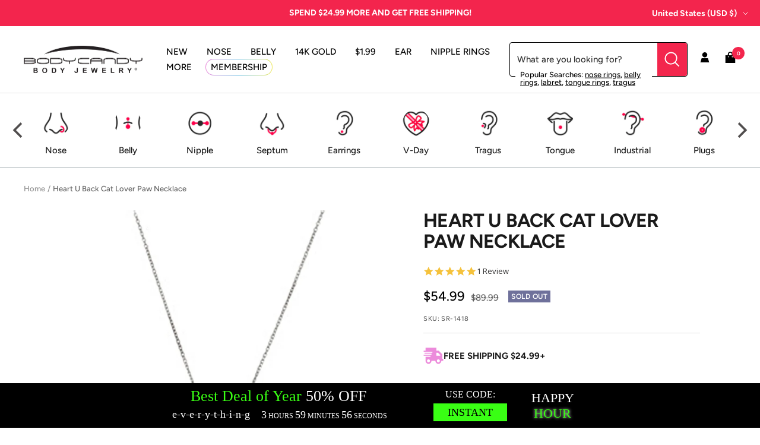

--- FILE ---
content_type: text/javascript; charset=utf-8
request_url: https://www.bodycandy.com/products/heart-u-back-cat-lover-paw-necklace.js
body_size: 1201
content:
{"id":8561412678,"title":"Heart U Back Cat Lover Paw Necklace","handle":"heart-u-back-cat-lover-paw-necklace","description":"\u003ch5\u003eProduct Details\u003c\/h5\u003e\n\u003cp\u003eJewelry for any cat lover. Cat paw necklace. Celebrate the unconditional love between a pet and its owner with Heart U Back jewelry. A portion of all proceeds benefits the ASPCA.\u003c\/p\u003e\u003cp\u003eSupport a cause close to your heart and showoff the love for your pet with this Heart U Back pet owner jewelry. Support efforts to protect dogs, cats, horses and other animals from cruel and inhumane treatment with the purchase of Heart U Back Jewelry for the ASPCA. \u003c\/p\u003e\n\u003ch5\u003eSpecifications\u003c\/h5\u003e\n\u003cp\u003eSterling Silver, Polished, 2.8292 DWT ( 4.40 grams)\u003c\/p\u003e\n","published_at":"2023-07-21T11:33:24-04:00","created_at":"2016-09-14T03:10:26-04:00","vendor":"Stuller","type":"NECKLACE","tags":["_search_ Body Part: Neck","_search_ Color: silver","_search_ Gender: Female","_search_ Length Inches: 18\" (457mm)","_search_ Material: Sterling Silver","_search_ Theme: Animals","_search_ Theme: Hearts","category-holiday-valentine","category-necklace-all","Promo-NO-Gold","YCRF__search_ gender: female"],"price":5499,"price_min":5499,"price_max":5499,"available":false,"price_varies":false,"compare_at_price":8999,"compare_at_price_min":8999,"compare_at_price_max":8999,"compare_at_price_varies":false,"variants":[{"id":29309442374,"title":"Default Title","option1":"Default Title","option2":null,"option3":null,"sku":"SR-1418","requires_shipping":true,"taxable":true,"featured_image":null,"available":false,"name":"Heart U Back Cat Lover Paw Necklace","public_title":null,"options":["Default Title"],"price":5499,"weight":0,"compare_at_price":8999,"inventory_quantity":0,"inventory_management":"shopify","inventory_policy":"deny","barcode":null,"quantity_rule":{"min":1,"max":null,"increment":1},"quantity_price_breaks":[],"requires_selling_plan":false,"selling_plan_allocations":[]}],"images":["\/\/cdn.shopify.com\/s\/files\/1\/1259\/1581\/products\/SR-1418_48acaaa6-f24f-46e5-a36e-e2adb5ed77a3.jpg?v=1762274231","\/\/cdn.shopify.com\/s\/files\/1\/1259\/1581\/products\/SR-1418_6faa4872-8ee7-468d-91be-65852cd00985.jpg?v=1571439316"],"featured_image":"\/\/cdn.shopify.com\/s\/files\/1\/1259\/1581\/products\/SR-1418_48acaaa6-f24f-46e5-a36e-e2adb5ed77a3.jpg?v=1762274231","options":[{"name":"Title","position":1,"values":["Default Title"]}],"url":"\/products\/heart-u-back-cat-lover-paw-necklace","media":[{"alt":null,"id":70139412554,"position":1,"preview_image":{"aspect_ratio":1.0,"height":1000,"width":1000,"src":"https:\/\/cdn.shopify.com\/s\/files\/1\/1259\/1581\/products\/SR-1418_48acaaa6-f24f-46e5-a36e-e2adb5ed77a3.jpg?v=1762274231"},"aspect_ratio":1.0,"height":1000,"media_type":"image","src":"https:\/\/cdn.shopify.com\/s\/files\/1\/1259\/1581\/products\/SR-1418_48acaaa6-f24f-46e5-a36e-e2adb5ed77a3.jpg?v=1762274231","width":1000},{"alt":null,"id":70139445322,"position":2,"preview_image":{"aspect_ratio":1.0,"height":350,"width":350,"src":"https:\/\/cdn.shopify.com\/s\/files\/1\/1259\/1581\/products\/SR-1418_6faa4872-8ee7-468d-91be-65852cd00985.jpg?v=1571439316"},"aspect_ratio":1.0,"height":350,"media_type":"image","src":"https:\/\/cdn.shopify.com\/s\/files\/1\/1259\/1581\/products\/SR-1418_6faa4872-8ee7-468d-91be-65852cd00985.jpg?v=1571439316","width":350}],"requires_selling_plan":false,"selling_plan_groups":[]}

--- FILE ---
content_type: application/javascript
request_url: https://api.lightboxcdn.com/z9gd/45592/www.bodycandy.com/jsonp/z?cb=1768507250050&dre=l&callback=jQuery36406384060026988396_1768507250014&_=1768507250015
body_size: 1010
content:
jQuery36406384060026988396_1768507250014({"success":true,"response":"[base64].7wyhytOvbAfYRDSSc6bk7ypeodNJraocC10M5E85k8D1A7o8ucmuX8mQP6jCZtmubZH-Y4jAAEiAAC-jqIEgqhgtaUrAtIYL2tIMq2raMFAA___","dre":"l"});

--- FILE ---
content_type: text/json
request_url: https://conf.config-security.com/model
body_size: 85
content:
{"title":"recommendation AI model (keras)","structure":"release_id=0x51:62:4c:35:2b:44:30:48:37:22:63:5a:36:6a:6c:3d:41:49:36:50:6f:3b:5e:25:70:33:52:68:76;keras;yscjn1irwx5bre4cv71mig90x9msb3fryd9jnfnvz37cvl3tdrp4twlgcoc3gkb8gddnhoq5","weights":"../weights/51624c35.h5","biases":"../biases/51624c35.h5"}

--- FILE ---
content_type: text/javascript; charset=utf-8
request_url: https://www.bodycandy.com/products/heart-u-back-cat-lover-paw-necklace.js
body_size: 737
content:
{"id":8561412678,"title":"Heart U Back Cat Lover Paw Necklace","handle":"heart-u-back-cat-lover-paw-necklace","description":"\u003ch5\u003eProduct Details\u003c\/h5\u003e\n\u003cp\u003eJewelry for any cat lover. Cat paw necklace. Celebrate the unconditional love between a pet and its owner with Heart U Back jewelry. A portion of all proceeds benefits the ASPCA.\u003c\/p\u003e\u003cp\u003eSupport a cause close to your heart and showoff the love for your pet with this Heart U Back pet owner jewelry. Support efforts to protect dogs, cats, horses and other animals from cruel and inhumane treatment with the purchase of Heart U Back Jewelry for the ASPCA. \u003c\/p\u003e\n\u003ch5\u003eSpecifications\u003c\/h5\u003e\n\u003cp\u003eSterling Silver, Polished, 2.8292 DWT ( 4.40 grams)\u003c\/p\u003e\n","published_at":"2023-07-21T11:33:24-04:00","created_at":"2016-09-14T03:10:26-04:00","vendor":"Stuller","type":"NECKLACE","tags":["_search_ Body Part: Neck","_search_ Color: silver","_search_ Gender: Female","_search_ Length Inches: 18\" (457mm)","_search_ Material: Sterling Silver","_search_ Theme: Animals","_search_ Theme: Hearts","category-holiday-valentine","category-necklace-all","Promo-NO-Gold","YCRF__search_ gender: female"],"price":5499,"price_min":5499,"price_max":5499,"available":false,"price_varies":false,"compare_at_price":8999,"compare_at_price_min":8999,"compare_at_price_max":8999,"compare_at_price_varies":false,"variants":[{"id":29309442374,"title":"Default Title","option1":"Default Title","option2":null,"option3":null,"sku":"SR-1418","requires_shipping":true,"taxable":true,"featured_image":null,"available":false,"name":"Heart U Back Cat Lover Paw Necklace","public_title":null,"options":["Default Title"],"price":5499,"weight":0,"compare_at_price":8999,"inventory_quantity":0,"inventory_management":"shopify","inventory_policy":"deny","barcode":null,"quantity_rule":{"min":1,"max":null,"increment":1},"quantity_price_breaks":[],"requires_selling_plan":false,"selling_plan_allocations":[]}],"images":["\/\/cdn.shopify.com\/s\/files\/1\/1259\/1581\/products\/SR-1418_48acaaa6-f24f-46e5-a36e-e2adb5ed77a3.jpg?v=1762274231","\/\/cdn.shopify.com\/s\/files\/1\/1259\/1581\/products\/SR-1418_6faa4872-8ee7-468d-91be-65852cd00985.jpg?v=1571439316"],"featured_image":"\/\/cdn.shopify.com\/s\/files\/1\/1259\/1581\/products\/SR-1418_48acaaa6-f24f-46e5-a36e-e2adb5ed77a3.jpg?v=1762274231","options":[{"name":"Title","position":1,"values":["Default Title"]}],"url":"\/products\/heart-u-back-cat-lover-paw-necklace","media":[{"alt":null,"id":70139412554,"position":1,"preview_image":{"aspect_ratio":1.0,"height":1000,"width":1000,"src":"https:\/\/cdn.shopify.com\/s\/files\/1\/1259\/1581\/products\/SR-1418_48acaaa6-f24f-46e5-a36e-e2adb5ed77a3.jpg?v=1762274231"},"aspect_ratio":1.0,"height":1000,"media_type":"image","src":"https:\/\/cdn.shopify.com\/s\/files\/1\/1259\/1581\/products\/SR-1418_48acaaa6-f24f-46e5-a36e-e2adb5ed77a3.jpg?v=1762274231","width":1000},{"alt":null,"id":70139445322,"position":2,"preview_image":{"aspect_ratio":1.0,"height":350,"width":350,"src":"https:\/\/cdn.shopify.com\/s\/files\/1\/1259\/1581\/products\/SR-1418_6faa4872-8ee7-468d-91be-65852cd00985.jpg?v=1571439316"},"aspect_ratio":1.0,"height":350,"media_type":"image","src":"https:\/\/cdn.shopify.com\/s\/files\/1\/1259\/1581\/products\/SR-1418_6faa4872-8ee7-468d-91be-65852cd00985.jpg?v=1571439316","width":350}],"requires_selling_plan":false,"selling_plan_groups":[]}